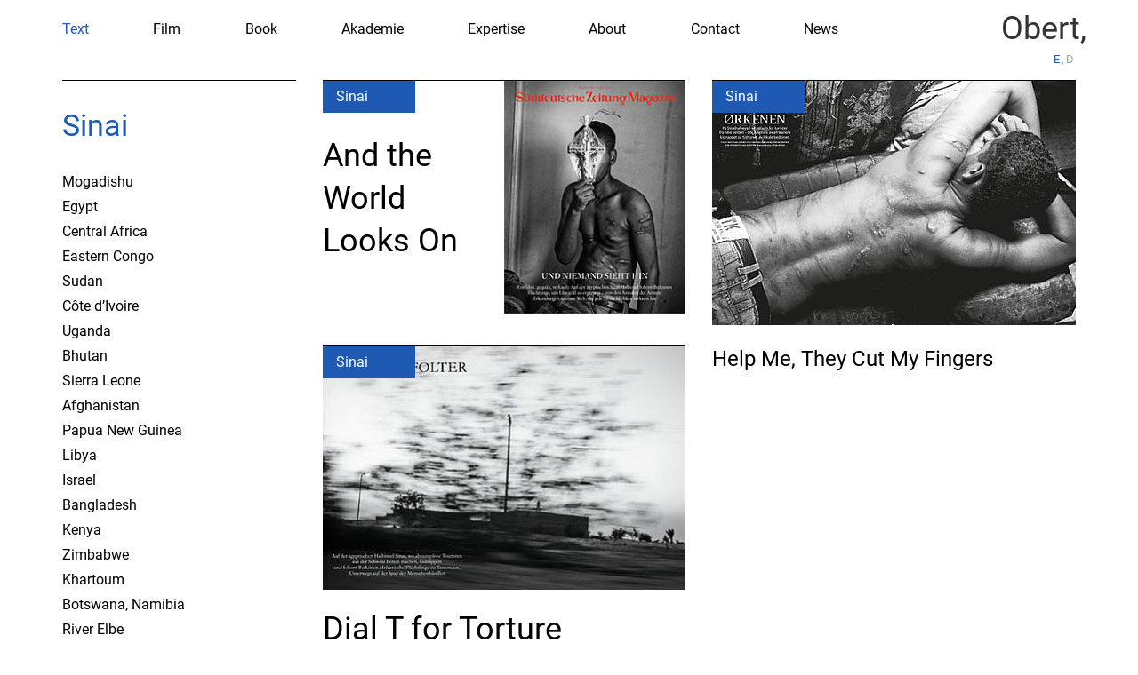

--- FILE ---
content_type: text/html; charset=utf-8
request_url: https://archiv.obert.de/en/text/sinai
body_size: 2713
content:
<!DOCTYPE html>
<html lang="de" dir="ltr" class="no-js">
<script>document.cookie='resolution='+Math.max(screen.width,screen.height)+'; path=/';</script>
  <meta http-equiv="X-UA-Compatible" content="IE=edge,chrome=1">

<meta charset="utf-8">
<!-- 
	Umsetzung: oligodrom.de

	This website is powered by TYPO3 - inspiring people to share!
	TYPO3 is a free open source Content Management Framework initially created by Kasper Skaarhoj and licensed under GNU/GPL.
	TYPO3 is copyright 1998-2026 of Kasper Skaarhoj. Extensions are copyright of their respective owners.
	Information and contribution at https://typo3.org/
-->


<link rel="icon" href="/fileadmin/Resources/Public/Icons/favicon.ico" type="image/vnd.microsoft.icon">
<title>Sinai</title>
<meta name="generator" content="TYPO3 CMS" />
<meta name="viewport" content="width=device-width, initial-scale=1" />
<meta name="robots" content="noindex" />
<meta name="description" content="Michael Obert ist ein deutscher Journalist und Buchautor. Bekannt wurde er durch seinen Bestseller Regenzauber, in dem er seine siebenmonatige Reise von der Quelle bis zur Mündung des Niger in Westafrika beschreibt." />
<meta name="author" content="Michael Obert" />
<meta name="keywords" content="Michael Obert, Song from the Forest, deutscher Journalist und Buchautor" />
<meta property="og:type" content="Article" />
<meta property="og:locale" content="de_DE" />
<meta property="og:site_name" content="obert.de" />
<meta property="og:description" content="Michael Obert ist ein deutscher Journalist und Buchautor. Bekannt wurde er durch seinen Bestseller Regenzauber, in dem er seine siebenmonatige Reise von der Quelle bis zur Mündung des Niger in Westafrika beschreibt." />
<meta name="twitter:card" content="summary" />
<meta name="google" content="notranslate" />
<meta name="apple-mobile-web-app-capable" content="no" />


<link rel="stylesheet" href="/fileadmin/Resources/Public/Css/theme.min.css?1648059189" media="all">
<link rel="stylesheet" href="/fileadmin/Resources/Public/Css/style.css?1648059320" media="all">






<link rel="prev" href="/en/text/benin-togo" /><link rel="next" href="/en/text/mogadischu" />
<link rel="canonical" href="https://archiv.obert.de/en/text/sinai"/>

<link rel="alternate" hreflang="de-DE" href="https://archiv.obert.de/text/sinai"/>
<link rel="alternate" hreflang="en-US" href="https://archiv.obert.de/en/text/sinai"/>
<link rel="alternate" hreflang="x-default" href="https://archiv.obert.de/text/sinai"/>
</head>
<body class="be-2" id="page-69">
<div id="mobile-indicator"></div>
<div class="navbar navbar-default navbar-fixed-top" role="navigation">
    <div class="container">
        
        <button type="button" class="navbar-toggle navbar-toggle-menu" data-toggle="collapse" data-target=".navbar-collapse">
            <span class="glyphicon glyphicon-list"></span>
            <span class="sr-only">Toggle navigation</span>
        </button>
        
        <div class="collapse navbar-collapse">
            <ul class="nav navbar-nav navbar-main"><li id="navItem01"><a href="/en/news" title="News">News</a></li><li id="navItem02" class="active"><a href="/en/text" title="Text">Text</a></li><li id="navItem03"><a href="/en/film" title="Film">Film</a></li><li id="navItem04"><a href="/en/buch" title="Book">Book</a></li><li id="navItem05"><a href="https://www.reporter-akademie-berlin.de/" target="_blank" title="Akademie">Akademie</a></li><li id="navItem06"><a href="/en/coaching" target="_blank" title="Expertise">Expertise</a></li><li id="navItem07"><a href="/en/about" title="About">About</a></li><li id="navItem08"><a href="/en/kontakt" title="Contact">Contact</a></li></ul>
        	<ul class="language_menu list-inline"><li class="active"><a href="/en/text/sinai">E</a></li><li class="text-muted">,</li><li><a href="/text/sinai">D</a></li></ul>
        </div>
        <div class="navbar-header navbar-header-main">
            <div id="logo"><a class="navbar-brand" href="/en/news">Obert,</a></div>
        </div>
        <div class="clearfix"></div>
        <div class="row topBorder"><div class="col-md-3"><div class="inner"></div></div><div class="col-md-9"><div class="inner"></div></div></div>
    </div>
</div>
<!--TYPO3SEARCH_begin-->
<div class="main-section">
    

    <div class="container">
        <div class="row">
            <div class="col-md-3">
            	<div class="leftSidebar">
                	<div class="hidden-print" role="complementary"><div class="list-group subnav"><a href="/en/text/libyen" title="Libya" class="list-group-item">Libya</a><a href="/en/text/israel" title="Israel" class="list-group-item">Israel</a><a href="/en/text/bangladesch" title="Bangladesh" class="list-group-item">Bangladesh</a><a href="/en/text/kenia" title="Kenya" class="list-group-item">Kenya</a><a href="/en/text/simbabwe" title="Zimbabwe" class="list-group-item">Zimbabwe</a><a href="/en/text/khartum" title="Khartoum" class="list-group-item">Khartoum</a><a href="/en/text/botswana-namibia" title="Botswana, Namibia" class="list-group-item">Botswana, Namibia</a><a href="/en/text/elbe" title="River Elbe" class="list-group-item">River Elbe</a><a href="/en/text/tansania" title="Tanzania" class="list-group-item">Tanzania</a><a href="/en/text/sambia" title="Zambia" class="list-group-item">Zambia</a><a href="/en/text/nigeria" title="Nigeria" class="list-group-item">Nigeria</a><a href="/en/text/benin-togo" title="Benin, Togo" class="list-group-item">Benin, Togo</a><a href="/en/text/sinai" title="Sinai" class="list-group-item active">Sinai</a><a href="/en/text/mogadischu" title="Mogadishu" class="list-group-item">Mogadishu</a><a href="/en/text/aegypten" title="Egypt" class="list-group-item">Egypt</a><a href="/en/text/zentralafrika" title="Central Africa" class="list-group-item">Central Africa</a><a href="/en/text/ostkongo" title="Eastern Congo" class="list-group-item">Eastern Congo</a><a href="/en/text/sudan" title="Sudan" class="list-group-item">Sudan</a><a href="/en/text/cote-divoire" title="Côte d’Ivoire" class="list-group-item">Côte d’Ivoire</a><a href="/en/text/uganda" title="Uganda" class="list-group-item">Uganda</a><a href="/en/text/bhutan" title="Bhutan" class="list-group-item">Bhutan</a><a href="/en/text/sierra-leone" title="Sierra Leone" class="list-group-item">Sierra Leone</a><a href="/en/text/afghanistan" title="Afghanistan" class="list-group-item">Afghanistan</a><a href="/en/text/papua-neuguinea" title="Papua New Guinea" class="list-group-item">Papua New Guinea</a></div></div>
                </div>
            </div>
            <div class="col-md-9" role="main">
    			<div id="grid" class="row twoCol" data-columns>
                	
    

            <div id="c316" class="frame frame-default frame-type-shortcut frame-layout-0">
                
                    <a id="c1027"></a>
                
                
                    



                
                
                

    <div class="teaserBox">
	<div class="inner">
		<a href="/en/text/sinai/sinai">
			<span class="boxTag">Sinai</span>
			
					<span class="boxTeaser">And the World Looks On</span>
				
			<span class="boxImg"><img src="/typo3temp/assets/_processed_/2/8/csm_sinai_03_522bf91da4.jpg" width="200" height="256" alt="" /></span>
		</a>
	</div>
</div>


                
                    



                
                
                    



                
            </div>

        


    

            <div id="c317" class="frame frame-default frame-type-shortcut frame-layout-0">
                
                    <a id="c1028"></a>
                
                
                    



                
                
                

    <div class="teaserBox quer">
	<div class="inner">		
		<a href="/en/text/sinai/sinai-nor">
			<span class="boxTag">Sinai</span>
			
					<span class="boxImg"><img src="/typo3temp/assets/_processed_/0/a/csm_sinai_nor_02_12c1113e6d.jpg" width="409" height="275" alt="" /></span>
				
			
					<span class="boxTeaser">Help Me, They Cut My Fingers</span>
									
		</a>
	</div>
</div>


                
                    



                
                
                    



                
            </div>

        


    

            <div id="c318" class="frame frame-default frame-type-shortcut frame-layout-0">
                
                    <a id="c1029"></a>
                
                
                    



                
                
                

    <div class="teaserBox quer">
	<div class="inner">		
		<a href="/en/text/sinai/sinai-ch">
			<span class="boxTag">Sinai</span>
			
					<span class="boxImg"><img src="/typo3temp/assets/_processed_/1/5/csm_sinai_ch_02_2710e6f78a.jpg" width="409" height="275" alt="" /></span>
				
			
					<span class="boxTeaser">Dial T for Torture</span>
									
		</a>
	</div>
</div>


                
                    



                
                
                    



                
            </div>

        


                </div>
            </div>
        </div>
    </div>


    <a id="toTop" href="#top"><span>top</span></a>
</div>
<!--TYPO3SEARCH_end-->
<div class="footer-section">
    <div class="container">
        <div class="row">
            <div class="col-sm-6">
            </div>
            <div class="col-sm-6 follow">
                <!--<ul class="language_menu list-inline"><li class="active"><a href="/en/text/sinai">E</a></li><li class="text-muted">,</li><li><a href="/text/sinai">D</a></li></ul>-->
                 <a target="_blank" href="https://twitter.com/obertmichael"><span class="twitter"></span></a>
                 <a target="_blank" href="https://www.facebook.com/obert.michael?fref=ts"><span class="facebook"></span></a>
                 <a href="/en/impressum-datenschutz#c706"></a>
            </div>
        </div>
    </div>
</div>
<script src="/fileadmin/Resources/Public/JavaScript/Libs/jquery-1.10.2.min.js?1562076186"></script>
<script src="/fileadmin/Resources/Public/JavaScript/Libs/bootstrap.min.js?1562076186"></script>
<script src="/fileadmin/Resources/Public/JavaScript/Libs/jquery.responsiveimages.min.js?1562076186"></script>
<script src="/fileadmin/Resources/Public/JavaScript/Libs/salvattore.js?1562076186"></script>
<script src="/fileadmin/Resources/Public/JavaScript/Libs/jquery.fittext.js?1562076186"></script>
<script src="/fileadmin/Resources/Public/JavaScript/Libs/jquery.mobile.custom.min.js?1562076186"></script>
<script src="/fileadmin/Resources/Public/JavaScript/main.min.js?1562076171"></script>
<script src="/fileadmin/Resources/Public/JavaScript/custom.js?1562076171"></script>



</body>
</html>

--- FILE ---
content_type: text/css; charset=utf-8
request_url: https://archiv.obert.de/fileadmin/Resources/Public/Css/style.css?1648059320
body_size: 4322
content:
/* Sticky footer styles
-------------------------------------------------- */
html {
	position: relative !important;
	min-height: 100%;
	overflow-y: scroll;
}
body {
	/* Margin bottom by footer height */
	margin-bottom: 39px;
	position: static;
	min-height: 100%;
}
.footer-section {
	position: absolute;
	bottom: 0;
	width: 100%;
	/* Set the fixed height of the footer here */
	height: 39px;
	background-color: transparent;
	border: 0;
	padding: 0;
}
body > .container {
	padding: 60px 15px 0;
}
.container .text-muted {
	margin: 20px 0;
}
.container .language_menu .text-muted {
	margin: 0;
}
.footer > .container {
	padding-right: 15px;
	padding-left: 15px;
}
code {
	font-size: 80%;
}
#mobile-indicator {
	display: none;
}
.nav:before, .nav:after, .navbar:before, .navbar:after, .navbar-header:before, .navbar-header:after, .navbar-collapse:before, .navbar-collapse:after {
	content: normal;
}
a {
	color: rgb(160,160,160);
}
a:hover {
	color: rgb(30,90,180);
}
.container {
	position: relative;
}
body {
	font-family: "Roboto", sans-serif;
	font-size: 16px !important;
	font-weight: normal;
	font-style: normal;
	margin-top: 90px;
	background: #fff none;
	-webkit-font-smoothing: antialiased;
    -moz-osx-font-smoothing: grayscale;
}
.main-section .inlineContent ul {
    margin: 0;
    padding: 0;
    list-style-type: none;
	margin-bottom: 20px;
}
.main-section .inlineContent ul li {
	margin-bottom: 5px;
	padding-left: 15px;
	position: relative;
}
.main-section .inlineContent ul li:before {
	content: '-';
	position: absolute;
	left: 0;
}
.main-section {
	padding: 0 0 36px;
}
.navbar {
	min-height: 40px;
}
.navbar-collapse ul {
	margin: 25px 0 47px 0;
}
.navbar-fixed-top {
	border-width: 0;
}
.navbar-header.navbar-header-main {
	float: right;
	margin-right: -12px;
	padding-top: 25px;
}
.language_menu > li {
	padding: 0 2px 0 0;
}
.language_menu > li.active a {
	color: rgb(30,90,180);
}
.navbar > .container .navbar-brand {
	margin-left: 0;
	padding: 0;
}
.navbar-default .navbar-collapse {
	border: 0;
	margin-right: 267px;
	padding: 0;
}
.navbar-default .navbar-main {
	float: left;
	width: 100%;
	display: -webkit-box;
	display: -webkit-flex;
	display: -ms-flexbox;
	display: flex;
	-webkit-box-pack: justify;
	-webkit-justify-content: space-between;
	-ms-flex-pack: justify;
	justify-content: space-between;
	text-align: center;
}
.navbar-toggle {
	float: none;
	position: absolute;
	left: 5px;
	top: 10px;
	margin: 0;
}
.navbar-toggle-menu {
	width: 40px;
	height: 30px;
	background-image: url(../Images/Icons/switchNav.png);
	background-repeat: no-repeat;
	background-position: center center;
	-webkit-background-size: cover;
	-moz-background-size: cover;
	-o-background-size: cover;
	background-size: cover;
	margin: 5px 0 0 5px;
}
.glyphicon-list:before {
	font-size: 24px;
}
.navbar-default .navbar-main > li {
	float: none;
	display: inline-block;
	margin: 0 1.5em;
}
.navbar-default .navbar-main > li:first-child {
	margin-left: 0;
}
.navbar-default .navbar-main > li:last-child {
	margin-right: 0;
}
.navbar-default .navbar-main > li > a {
	text-transform: none;
	font-weight: normal;
	font-size: 16px;
	line-height: 16px;
	color: #000;
	padding: 0;
}
.navbar-default .navbar-nav > li.active > a, .navbar-default .navbar-nav > li > a:hover, .navbar-default .navbar-nav > li > a:focus {
	color: rgb(30,90,180);
}
.navbar-default .navbar-collapse.in, .navbar-default .navbar-collapse.collapsing {
	margin: 40px 0 0 0;
	float: left;
	max-width: 400px;
}
.navbar-default .navbar-collapse.in .navbar-main, .navbar-default .navbar-collapse.collapsing .navbar-main {
	display: block;
	text-align: left;
}
.navbar-default .navbar-collapse.in .navbar-main > li, .navbar-default .navbar-collapse.collapsing .navbar-main > li {
	float: none;
	margin: 1em 2em 0 0;
}
.navbar-header-main .navbar-brand {
	font-size: 36px;
	line-height: 36px;
	height: auto;
	font-weight: normal;
	text-transform: none;
	transition: none;
}
.navbar-header-main .navbar-brand:hover {
	opacity: 1;
	color: rgb(30,90,180);
}
.list-group.subnav {
	padding: 20px 0 20px;
	margin: 0 0 20px;
	border-top: 1px solid #000;
	border-bottom: 1px solid #000;
}
#page-40 .list-group.subnav,
#page-252 .list-group.subnav{
	border-bottom: 0;
	height: auto !important;
}
.be-2 .list-group.subnav {
	border-top: 1px solid #000;
}
.leftSidebar {
	position: fixed;
}
.be-3 .leftSidebar {
	margin-top: -1px;
}
.be-3 .list-group.subnav {
	position: relative;
	z-index: 100;
}
.be-4 .list-group.subnav {
	position: fixed;
	border-bottom: 0;
}
.subnav .list-group-item:first-child {
}
.subnav a.list-group-item {
	color: #000;
}
.subnav a.list-group-item:hover, .subnav a.list-group-item:focus {
	color: rgb(30,90,180);
	background: none;
}
.subnav a.list-group-item.active, .subnav a.list-group-item.active:hover, .subnav a.list-group-item.active:focus {
	background-color: #fff;
	border: none;
	color: rgb(30,90,180);
	font-size: 34px;
	line-height: 34px;
	margin-bottom: 30px;
}
.detail .subnav a.list-group-item.active, .detail .subnav a.list-group-item.active:hover, .detail .subnav a.list-group-item.active:focus {
	color: rgb(30,90,180);
	font-size: 16px;
	line-height: normal;
	margin-bottom: 0;
}
.subnav .list-group-item {
	background-color: #ffffff;
	border: 0;
	display: block;
	margin-bottom: 0;
	padding: 3px 0;
	position: relative;
}
.subnav .list-group-item:last-child {
}
.bigsub.nav > li > a {
	margin: 0;
	padding: 0;
	background: none;
	color: #000;
}
.bigsub.nav > li:hover > a, .bigsub.nav > li.active > a {
	color: rgb(30,90,180);
}
.footer-section .language_menu {
	position: fixed;
	bottom: -10px;
	right: 10px;
	font-size: 13px;
}
.footer-section a {
	color: rgb(160,160,160);
}
.footer-section a:hover {
	color: rgb(30,90,180);
}
.footer-section a:hover, .footer-section a:focus {
	color: rgb(30,90,180);
}
.footer-section .twitter, .footer-section .facebook {
	display: inline-block;
	width: 20px;
	height: 20px;
	vertical-align: middle;
	background: url(../Images/Icons/follow.png) no-repeat;
}
.follow {
	padding-bottom: 20px;
	font-size: 13px;
	text-align: right;
}
.footer-section .twitter {
	margin: -2px 7px 0 0;
	background-position: -20px;
}
.footer-section .facebook {
	margin: -2px 20px 0 0;
}
/*---------------------- Teaserbox -----------------------*/
.teaserBox {
	min-height: 1px;
	position: relative;
	margin-bottom: 36px;
	width: 100%;
	float: left;
}
.teaserBox .inner {
	position: relative;
	border-top: 1px solid #000;
}
.teaserBox a {
	display: block;
}
.teaserBox .boxTag {
	position: absolute;
	top: 0;
	left: 0;
	min-width: 104px;
	height: 36px;
	line-height: 36px;
	background-color: rgb(30,90,180);
	color: #fff;
	padding: 0 15px;
	z-index: 1000;
	transition: background-color linear 0.3s;
}
.teaserBox .boxTeaser {
	position: absolute;
	top: 60px;
	left: 0;
	width: 45%;
	color: #000;
	font-size: 36px;
	line-height: 48px;
}
.teaserBox .boxTeaser.bigger {
	font-size: 36px;
	line-height: 48px;
}
.teaserBox .boxTeaser.smaller {
	font-size: 24px;
	line-height: 36px;
}
.teaserBox .boxTeaser.smart {
	font-size: 30px;
	line-height: 40px;
}
.teaserBox.quer .boxTeaser {
	position: relative;
	display: block;
	top: 0;
	width: 100%;
	color: rgb(0,0,0);
	transition: color linear 0.3s;
}
.teaserBox .boxImg {
	display: block;
	float: right;
	width: 50%;
}
.teaserBox .boxImg img {
	opacity: 1;
	transition: opacity linear 0.3s;
}
.teaserBox.quer .boxImg {
	position: relative;
	display: block;
	float: none;
	width: 100%;
	margin-bottom: 20px;
}
.teaserBox.quer .noImg {
	display: block;
	float: none;
	width: 100%;
	height: 36px;
	margin-bottom: 32px;
}
.teaserBox .boxImg img {
	width: 100%;
	height: auto;
}
/*---------------------- Buch Einzelansicht -----------------------*/
.border hr {
	border-color: #000;
	margin: 20px 0 0 0;
}
hr {
	border-color: #000;
	margin: 20px 0 0 0;
}
.bookSlide {
	padding-bottom: 20px;
}
.bookSlide:last-child {
	min-height: 100%;
}
h3 {
	line-height: 35px;
	margin-bottom: 25px;
}
#bookHeader .bookInfo {
	margin-bottom: 36px;
	padding-bottom: 30px;
	border-bottom: 1px solid #000;
}
#bookContent h3 {
	margin-top: 26px;
}
#bookPresse {
	padding-top: 32px;
}
#bookAutor {
	padding-top: 32px;
}
#bookAutor h3 {
	margin-top: -4px;
}
.bookCover .download {
	bottom: 31px;
	position: absolute;
	right: 0;
	font-size: 13px;
}
.list-group.subnav.bigsub {
	padding: 0;
}
.list-group.subnav.bigsub li:first-child a {
	margin-top: 26px;
}
.list-group.subnav.bigsub li:last-child a {
	margin-bottom: 22px;
}
.bigsub {
	display: table;
	list-style: none;
}
.bigsub li {
	font-size: 34px;
	cursor: pointer;
	display: table-row;
}
.bigsub li:hover {
	color: rgb(30,90,180);
}
.bigsub li.active {
	color: rgb(30,90,180);
	height: 100%;
}
#page-142 .bigsub li {
	font-size: 26px;
}
.bigsub li span {
	display: block;
}
/*---------------------------- Video Einzelansicht -----------------------------*/
.VideoFlv video {
	width: 100%;
	height: auto;
}
.VideoFlv .link {
	float: right;
	margin-top: 25px;
	font-size: 13px;
}
.VideoFlv .link a:hover {
	text-decoration: underline;
}
/*---------------------------- Film -----------------------------*/
.filmInfo .teaser {
	font-size: 24px;
	margin-bottom: 20px;
}
.presse {
	border-bottom: 1px solid #000;
	padding: 28px 0 20px;
}
.presse .titel {
	font-size: 24px;
}
.presse .website {
	font-size: 13px;
	float: left;
	margin-top: 25px;
}
.filmInfo .info {
	margin-top: 20px;
	color: rgb(30,90,180);
	transition: color linear 0.3s;
}
/*---------------------------- Termine -----------------------------*/
#termine {
	padding-bottom: 40px;
}
#termine .anchor-inner {
	border-bottom: 0;
}
.singelSub {
	border-bottom: 1px solid #000;
	padding-bottom: 23px;
}
.singelSub a {
	font-size: 34px;
	color: #000;
}
.singelSub a:hover {
	color: rgb(30,90,180);
}
.termin, .archiv {
	border-bottom: 1px solid #000;
	padding-bottom: 30px;
}
.archiv .termin:last-child {
	border-bottom: 0;
	padding-bottom: 0;
}
.termin .col-md-6.left, 
#auszeichnungen .row .col-md-6.left, 
#awards .row .col-md-6.left, 
.filmInfo .col-md-6.left .header, 
.archiv .header {
	font-size: 34px;
	color: rgb(30,90,180);
	padding-top: 27px;
	transition: color linear 0.3s;
}
.main-section {
	color: rgb(0,0,0);
	transition: color linear 0.3s;
}
.filmInfo .col-md-6.left, 
#auszeichnungen .row .col-md-6.left,
#awards .row .col-md-6.left {
	padding-left: 15px;
}
.archiv .header {
	color: rgb(160,160,160);
}
.termin h3 {
	margin: 26px 0 5px 0;
}
.termin .col-md-6.left img {
	width: 100%;
	height: auto;
}
.termin .date {
	padding-bottom: 20px;
}
.termin .col-md-6.right .info, .filmInfo .col-md-6.right, 
#auszeichnungen .row .col-md-6.right, 
#awards .row .col-md-6.right {
	padding-top: 33px;
}
.termin .switch, .archiv .switch {
	position: absolute;
	top: 10px;
	right: 0;
	color: rgb(160,160,160);
	cursor: pointer;
	margin-top: 20px;
	font-size: 13px;
}
.termin .switch:hover, .archiv .switch:hover {
	color: rgb(30,90,180);
}
.termin .switch span, .archiv .switch span {
	display: inline-block;
	width: 15px;
	height: 10px;
	margin-left: 10px;
	background: url(../Images/Icons/switch.png) no-repeat;
}
.termin .switch:hover span, .archiv .switch:hover span {
	background-position: -15px top;
}
.termin .switch.active span, .archiv .switch.active span {
	background-position: left -10px;
}
.termin .switch.active:hover span, .archiv .switch.active:hover span {
	background-position: -15px -10px;
}
.back {
	float: right;
	color: rgb(160,160,160);
	font-size: 13px;
}
.back:hover {
	color: rgb(30,90,180);
}
.back span {
	display: inline-block;
	width: 15px;
	height: 10px;
	margin-left: 10px;
	background: url(../Images/Icons/switch.png) no-repeat left -10px;
}
.back:hover span {
	background-position: -15px -10px;
}
.hiddenContent {
	display: none;
}
/*---------------------------- About -----------------------------*/
.inlineContent:after {
	clear: both;
	content: " ";
	display: table;
}
.inlineContent img {
	width: 100%;
	height: auto;
}
#vita, #reporter-akademie {
	border: 0;
	padding-bottom: 50px;
}
#auszeichnungen .border,
#awards .border {
	padding-bottom: 20px;
	border-bottom: 1px solid #000;
}
#auszeichnungen .border:last-child,
#awards .border:last-child {
	border-bottom: 0;
}
section#vita, 
section#bibliographie, 
section#bibliography, 
section#reporter-akademie, 
#page-142 section, 
section#afrika-experte,
section#africa-expert, 
section#spezialgebiete, 
section#focus, 
section#regionen,
section#regions,
section#trainings,
section#ethik,
section#ethics,
section#kontakt,
section#contact {
	padding-top: 35px;
}
#page-142 h2 {
	margin: -5px 0 20px;
}
section#vita .teaser, 
section#reporter-akademie .teaser, 
section#africa-expert .teaser,
#masterclass-reportage .teaser, 
#page-142 .teaser, 
section#afrika-experte .teaser {
	font-size: 24px;
	margin: -10px 0 20px;
}
section#vita .right, section#reporter-akademie .right, #masterclass-reportage .right {
	padding-top: 3px;
}
#portraits .teaserBox {
	margin-bottom: 0;
}
.nextdate {
	color: rgb(30,90,180);
	font-size: 24px;
	font-style: italic;
	margin-bottom: 20px;
	text-transform: uppercase;
}
/*---------------------------- Text Einzelansicht -----------------------------*/
.row.topBorder {
	display: none
}
.be-3 .row.topBorder, .be-4 .row.topBorder {
	bottom: 0;
	display: block;
	height: 1px;
	position: relative;
}
.row.topBorder .col-md-3 .inner, .row.topBorder .col-md-9 .inner {
	border-bottom: 1px solid #000;
}
#textHeader, #bookHeader {
	position: relative;
	background-color: #fff;
	padding: 28px 0 28px;
	color: rgb(30,90,180);
	border-bottom: 1px solid #000;
	z-index: 9999;
	display: none;
}
.detail .col-md-9 .textInfo {
	color: rgb(30,90,180);
	margin-bottom: 30px;
}
#textHeader {
}
#page-35 #textHeader {
	position: fixed;
}
#bookHeader {
	z-index: inherit;
	padding-bottom: 36px;
	display: block;
}
#textHeader h2, #bookHeader h2, .textInfoInner h2 {
	font-weight: normal;
	font-size: 34px;
	line-height: 42px;
	padding: 0;
	margin: 0 0 21px 0;
	color: rgb(30,90,180);
}
.container .wrapper {
	border-bottom: 1px solid #000;
	padding: 35px 0 25px;
}
.carousel-control {
	opacity: 1;
	width: 50%;
}
.carousel-indicators {
	opacity: 1;
	bottom: 0;
	position: relative;
	float: left;
	left: 0;
	list-style: none outside none;
	margin: 26px 0 0 0;
	padding-left: 0;
	text-align: left;
	width: auto;
	z-index: 15;
}
.carousel-indicators li {
	background-color: rgb(160,160,160);
	border: 1px solid rgb(160,160,160);
	border-radius: 5px;
	cursor: pointer;
	display: inline-block;
	height: 5px;
	margin: 1px;
	text-indent: -9999px;
	width: 5px;
}
.carousel-indicators .active {
	background-color: rgb(30, 90, 180);
	height: 5px;
	margin: 1px;
	width: 5px;
}
.carousel:hover .carousel-indicators, .carousel:hover .carousel-control {
	opacity: 1;
}
.container .carousel-inner > .item {
	background-position: center center;
	background-repeat: no-repeat;
	background-size: cover;
	color: #000;
	height: auto;
	padding: 0;
}
.carousel-inner > .item > img {
	display: block;
	height: auto !important;
	margin: 0 auto;
	max-height: 638px;
	max-width: 100%;
	width: auto;
}
#textCarousel > .carousel-inner > .item > img {
	width: 100%;
}
#download {
	float: right;
	margin: 29px 0 0;
}
.carousel-control.right {
	background: url(../Images/Icons/controllRightNo.png) no-repeat right center;
	text-indent: -9999px;
}
.carousel-control.right:hover {
	background: url(../Images/Icons/controllRightAct.png) no-repeat right center;
}
.carousel-control.left {
	background: url(../Images/Icons/controllLeftNo.png) no-repeat left center;
	text-indent: -9999px;
}
.carousel-control.left:hover {
	background: url(../Images/Icons/controllLeftAct.png) no-repeat left center;
}
.carousel-caption {
	display: none;
}
#page-40 .twoColums,
#page-252 .twoColums{
	padding-top: 30px;
}
.glyphicon {
	display: none;
}
.important {
	color: rgb(30,90,180);
	transition: color linear 0.3s;
}
.copyright {
	font-size: 13px;
	margin: 10px 0 30px;
}
.indicator {
	font-size: 34px;
}
#presse > .anchor-inner > div:last-child,
#press-reviews > .anchor-inner > div:last-child {
	margin-top: 30px;
}
#videos .indicator,
#vita .indicator,
#portraits .indicator,
#bibliographie .indicator,
#bibliography .indicator,
#interviews .indicator,
#bookPresse .indicator {
	margin-bottom: 30px;
}
#awards .indicator,
#bibliographie .indicator,
#auszeichnungen .indicator,
#bibliography .indicator,
#interviews .indicator,
#inhalt .indicator,
#presse .indicator,
#press-reviews .indicator,
#content .indicator {
	margin-top: 30px;
}
#vita .indicator,
#termine .indicator,
#bookContent .indicator {
	padding-top: 20px;
	border-top: 1px solid #000;
}
#toTop {
	display: none;
}
img.max {
	width: auto !important;
}
@media screen and (min-width: 1px) and (max-width: 991px) {
	#toTop {
		position: fixed;
		bottom: 0;
		right: 0;
		height: 50px;
		width: 50px;
		padding: 10px;
		opacity: 0.5;
		background-color: #fff;
		z-index: 9999;
	}
	#toTop span {
		display: block;
		background: url(../Images/Icons/switchNav.png) no-repeat;    
		background-position: center center;
		background-repeat: no-repeat;
		background-size: cover;
		height: 30px;
		width: 30px;
		text-indent: -9999px;
	}
	#grid[data-columns]::before {
		content: '1 .col-xs-12';
	}
	.navbar-default .navbar-collapse.in, .navbar-default .navbar-collapse.collapsing {
		float: none;
	}
	.navbar-header.navbar-header-main {
		padding: 0;
		margin: 0;
		position: absolute;
		right: 10px;
		top: 10px;
	}
	.navbar-fixed-top, .navbar-fixed-bottom {
		position: relative;
	}
	.navbar .language_menu {
		margin: 0;
		padding: 0;
		display: block;
		font-size: 16px;
		float: right;
	}	
	body {
		margin-top: 0 !important;
	}
	.navbar-collapse ul.nav {
		margin: 30px 0 0;
	}
	.navbar-default .navbar-main > li > a {
		font-size: 24px;
		line-height: 24px;
	}
	#mobile-indicator {
		display: block;
	}
	#textHeader, .leftSidebar, #page-35 #textHeader {
		position: relative;
	}
	.container .carousel {
		margin-left: 0;
		margin-right: 0;
	}
	.be-3 .row.topBorder, .be-4 .row.topBorder, #scrollNav {
		display: none;
	}
	.anchor-inner {
		border-bottom: 1px solid #000;
		padding-bottom: 30px;
	}
	.list-group.subnav {
		-moz-column-count: 3;
		-moz-column-gap: 10px;
		-webkit-column-count: 3;
		-webkit-column-gap: 10px;
		column-count: 3;
		column-gap: 10px;
		margin-bottom: 30px;
	}
	.navbar-default .navbar-main {
		display: block;
		float: none;
		text-align: left;
		width: 100%;
		-moz-column-count: 3;
		-moz-column-gap: 20px;
		-webkit-column-count: 3;
		-webkit-column-gap: 20px;
		column-count: 3;
		column-gap: 20px;
	}
	.navbar-default .navbar-collapse.in .navbar-main > li, .navbar-default .navbar-collapse.collapsing .navbar-main > li {
		margin: 0 0 20px;
		display: block;
	}		
	.inlineContent {
		margin: 0;
	}
	section#vita, section#interviews, section#bibliographie, section#bibliography, section#reporter-akademie {
		padding-top: 0;
	}	
	#trailer .indicator {
		display: none
	}
	.subnav a.list-group-item.active, .subnav a.list-group-item.active:hover, .subnav a.list-group-item.active:focus {
		margin-bottom: 20px;
	}
	.detail .subnav a.list-group-item.active, 
	.detail .subnav a.list-group-item.active:hover, 
	.detail .subnav a.list-group-item.active:focus,
	.subnav a.list-group-item.active, 
	.subnav a.list-group-item.active:hover, 
	.subnav a.list-group-item.active:focus {
		font-size: 16px;
		margin-bottom: 0;
		line-height: normal;
	}	
	.carousel-control.left,
	.carousel-control.right,
	.carousel-control.left:hover,
	.carousel-control.right:hover,
	.carousel-control.left:focus,
	.carousel-control.right:focus {
    	background: none;
	}
	.container .carousel-inner > .item {
		height: 100%;
	}
	.carousel-inner > .item > img {
		position: absolute;
		bottom: 0;
	}
	#termine {
    	padding-bottom: 0;
	}
	#vita, #reporter-akademie {
    	padding-bottom: 30px;
	}.bookSlide {
    	padding-bottom: 0;
	}
	#c922 p, #c724 p {
		line-height: 0;
		height: 0;
		margin: 0;
		padding: 0;
	}
	#presse .anchor-inner,
	#press-reviews .anchor-inner {
		border-bottom: 0;	
	}
	#c1021, #c608 {
		border-top: 1px solid #000;
	}
	.list-group.subnav {
		border-bottom: 0;
		padding: 20px 0 0;
	}	
	.fotoDetail,
	.textDetails {
		border-top: 1px solid #000;
	}
}

@media screen and (min-width: 1px) and (max-width: 320px) {
	.navbar-default .navbar-main {
		-moz-column-count: 2;
		-moz-column-gap: 10px;
		-webkit-column-count: 2;
		-webkit-column-gap: 10px;
		column-count: 2;
		column-gap: 10px;
	}
	.list-group.subnav {
		-moz-column-count: 1;
		-webkit-column-count: 1;
		column-count: 1;
	}	
	.teaserBox .boxTeaser.smart {
		font-size: 20px;
		line-height: 30px;
	}
	.teaserBox .boxTeaser.smaller {
		font-size: 14px;
		line-height: 22px;
	}
}

@media screen and (min-width: 320px) and (max-width: 480px) {
	.navbar-default .navbar-main {
		-moz-column-count: 3;
		-moz-column-gap: 10px;
		-webkit-column-count: 3;
		-webkit-column-gap: 10px;
		column-count: 3;
		column-gap: 10px;
	}
	.list-group.subnav {
		-moz-column-count: 2;
		-webkit-column-count: 2;
		column-count: 2;
	}	
	.teaserBox .boxTeaser.smart {
		font-size: 24px;
		line-height: 36px;
	}
	.teaserBox .boxTeaser.smaller {
		font-size: 18px;
		line-height: 24px;
	}
	.bookCover .download {
		display: block;
		font-size: 13px;
		margin: 10px 0 0;
		position: relative;
		bottom: 0;
	}
}

@media screen and (min-width: 481px) and (max-width: 767px) {
	.navbar-default .navbar-main {
		-moz-column-count: 3;
		-moz-column-gap: 20px;
		-webkit-column-count: 3;
		-webkit-column-gap: 20px;
		column-count: 3;
		column-gap: 20px;
	}
	.list-group.subnav {
		-moz-column-count: 2;
		-webkit-column-count: 2;
		column-count: 2;
	}	
}

@media screen and (min-width:768px) and (max-width: 991px) {
	#grid[data-columns]::before {
		content: '2 .col-sm-6';
	}
}

@media screen and (min-width:992px) and (max-width: 9999px) {
	#page-37 {
		margin-top: 137px;
		transition: margin linear 0.2s;
	}
	#page-37.smallHeader {
		margin-top: 90px;
		transition: margin linear 0.2s;
	}
	#page-37 .navbar-collapse ul.nav {
		margin: 65px 0 55px;
		transition: margin linear 0.2s;
	}
	#page-37.smallHeader .navbar-collapse ul.nav {
		margin: 25px 0 47px;
		transition: margin linear 0.2s;
	}
	.navbar-header.navbar-header-main {
		padding-top: 14px;
	}	
	.navbar-toggle, .indicator {
		display: none;
	}
	#grid[data-columns]::before {
		content: '3 .col-md-4';
	}
	#grid.twoCol[data-columns]::before {
		content: '2 .col-md-6';
	}
	.navbar .language_menu {
		display: block;
		font-size: 13px;
		position: absolute;
		right: 15px;
		bottom: -35px;
	}
	.navbar {
		min-height: 88px;
	}
	.anchor-outer {
		margin-top: -88px;
	}
	.anchor-inner {
		padding: 88px 0 30px;
		border-bottom: 1px solid #000;
	}
	#bibliographie .anchor-inner {
		border: 0;
	}
	.anchor-outer:last-child .anchor-inner {
		padding: 88px 0 0;
		border-bottom: 0;
	}
	.list-group.subnav {
		border-top: 0;
		padding: 30px 0 26px;
		margin-bottom: 0;
	}
	.list-group.subnav.twoCol {
		-moz-column-count: 2;
		-moz-column-gap: 20px;
		-webkit-column-count: 2;
		-webkit-column-gap: 20px;
		column-count: 2;
		column-gap: 20px;
	}		
	.VideoFlv video {
		margin-top: 36px;
	}
	.inactive .termin .col-md-6.left, 
	#auszeichnungen.inactive .row .col-md-6.left, 
	#awards.inactive .row .col-md-6.left, 
	.inactive .filmInfo .col-md-6.left .header {
		color: rgb(160,160,160);
		transition: color linear 0.3s;
	}
	.inactive .teaserBox .boxImg img {
		opacity: 0.5;
		transition: opacity linear 0.3s;
	}
	.inactive .boxTag {
		background-color: rgb(160,160,160);
		transition: background-color linear 0.3s;
	}	
	.inactive .teaserBox.quer .boxTeaser {
		color: rgb(160,160,160);
		transition: color linear 0.3s;
	}
	.inactive .filmInfo .info {
		color: rgb(160,160,160);
		transition: color linear 0.3s;
	}
	.main-section .inactive {
		color: rgb(160,160,160);
		transition: color linear 0.3s;
	}
	.inactive .important {
		color: rgb(160,160,160);
		transition: color linear 0.3s;
	}
}


--- FILE ---
content_type: application/javascript; charset=utf-8
request_url: https://archiv.obert.de/fileadmin/Resources/Public/JavaScript/Libs/jquery.responsiveimages.min.js?1562076186
body_size: 216
content:
!function(t){t.fn.responsiveimages=function(i,e){function r(){old_attrib=c;var i=a.width();t.each(d,function(t,e){i>=t&&(c="data-"+e)}),old_attrib!=c&&(l=u),n()}function n(){var i=l.filter(function(){var i=t(this);if(!i.is(":hidden")){var e=t(window).scrollTop(),r=e+t(window).height(),n=i.offset().top,s=n+i.height();return s>=e-h&&r+h>=n}});s=i.trigger("responsiveimages"),l=l.not(s)}var s,o={threshold:0,breakpoints:{320:"small",720:"medium",940:"large",1140:"bigger"}},i=t.extend({},o,i),a=t(window),h=i.threshold||0,d=i.breakpoints,c=(window.devicePixelRatio>1,"data-src"),l=this,u=this;return this.on("responsiveimages",function(){var t=this.getAttribute(c);t=t||this.getAttribute("data-src"),t&&(this.setAttribute("src",t),"function"==typeof e&&e.call(this))}),a.scroll(r),a.resize(r),r(),this}}(window.jQuery);

--- FILE ---
content_type: application/javascript; charset=utf-8
request_url: https://archiv.obert.de/fileadmin/Resources/Public/JavaScript/custom.js?1562076171
body_size: 1394
content:
$(function(){
    // RESPONSIVE IMAGES
    $("img.lazyload").responsiveimages({}, function() {
        $(this).load(function() {
            this.style.opacity = 1;
        });
    });
});

function isMobileWidth() {
    return $('#mobile-indicator').is(':visible');
}
$.fn.toggleText = function(t1, t2){
  if (this.html() == t1) this.html(t2);
  else                   this.html(t1);
  return this;
};
$(document).ready(function(){ 	
	
	if($(window).scrollTop() > 20)
		$('#page-37').addClass('smallHeader');
	else
		$('#page-37').removeClass('smallHeader');

	if($(window).height() < 720 && $('.list-group.subnav').height() > 250) {
		$('.list-group.subnav').addClass('twoCol');
	}

	$('.carousel').carousel({
		interval: false,
	}) 
	$('.carousel').swiperight(function() {
		$(this).carousel('prev');
	});
	$('.carousel').swipeleft(function() {
		$(this).carousel('next');
	}); 	

	$('.termin .switch').click(function(e) {
        $(this).toggleText('close<span></span>','open<span></span>').toggleClass('active').parent().parent().find('.hiddenContent').slideToggle('fast');
    });
	$('.archiv .switch.big').click(function(e) {
        $(this).toggleText('close<span></span>','open<span></span>').toggleClass('active').parent().parent().children('.hiddenContent').slideToggle('fast');
    });
	
	if(!isMobileWidth()) {
		// ueberwachen der aenderungen durch scrollspy
		$('body').on('activate.bs.scrollspy', function () {
			$('.bigsub li').each(function(index, element) {
				if($(this).hasClass('active'))
					return false;
				else {
					$(this).appendTo('.bigsub');	
				}	
			});
			var attr = $('.bigsub li.active a').attr('data-target');
			if(attr == '#trailer')
				$('#textHeader').show()
			else
				$('#textHeader').hide()			
		});
		
		// Header der Reportagen in die linke Spalte verschieben
		$('.detail .textInfoInner').detach().appendTo('#textHeader');
		if ($("#textHeader").text().length > 0) {
			$('#textHeader').show();
		}  
		
		// Menuereihenfolge aendern
		$('.navbar-main li').each(function(index, element) {
			if($(this).hasClass('active'))
				return false;
			else {
				$(this).appendTo('.navbar-main');	
			}	
		});	
		$('.bigsub li').each(function(index, element) {
			if($(this).hasClass('active'))
				return false;
			else {
				$(this).appendTo('.bigsub');	
			}	
		});
		// Menuereihenfolge aendern
		$('.subnav .list-group-item').each(function(index, element) {
			if($(this).hasClass('active'))
				return false;
			else {
				$(this).appendTo('.subnav ');	
			}	
		});
		
		// Breite, Hoehe, Abstaende der Sidebar anpassen da position: fixed
		$('.leftSidebar, #textHeader, .bigsub').width($('.main-section .col-md-3').width());
		$('.be-4 .list-group.subnav, .bigsub').outerHeight($(window).height()-250);
		$('.singelSub').css('padding-top',$(window).height()-$('.subnav').height()-330);

		$('#portraits .anchor-inner, #interviews .anchor-inner, #videos .anchor-inner').append('<div class="row twoCol"><div class="col-md-6 left"></div><div class="col-md-6 right"></div></div>');
		$('#portraits .teaserBox').each(function(i, el) {
			if (i % 2 === 0) {
				$(this).detach().appendTo('#portraits .col-md-6.left');
			}
			else {
				$(this).detach().appendTo('#portraits .col-md-6.right');		
			}        
		});
		$('#interviews .teaserBox').each(function(i, el) {
			if (i % 2 === 0) {
				$(this).detach().appendTo('#interviews .col-md-6.left');
			}
			else {
				$(this).detach().appendTo('#interviews .col-md-6.right');		
			}        
		});
		$('#videos .teaserBox').each(function(i, el) {
			if (i % 2 === 0) {
				$(this).detach().appendTo('#videos .col-md-6.left');
			}
			else {
				$(this).detach().appendTo('#videos .col-md-6.right');		
			}        
		});
	}

	// Schriftgroesse der Boxen anpassen
	$('.boxTeaser').fitText(1, {
	  minFontSize: "24px",
	  maxFontSize: "34px"
	});
	if($('.item.active .carousel-caption p').text().length > 0) {
		$('#textHeader .textInfoInner .textInfo').html($('.item.active .carousel-caption p').html());
	}
    $('.carousel').on('slid.bs.carousel', function () {
		if($('.item.active .carousel-caption p').text().length > 0) {
			$('.textInfoInner .textInfo').html($('.item.active .carousel-caption p').html());
		}
    })	

	$('.main-section').css('min-height',$('.leftSidebar').outerHeight()); 
	
	$('.bigsub li').on('click', function() {
		$('.bigsub li').removeClass('active');
		$(this).addClass('active');
		$('.bigsub li').each(function(index, element) {
			if($(this).hasClass('active'))
				return false;
			else {
				$(this).appendTo('.bigsub');	
			}	
		});		
	});
	$('.bookSlide:last').css('min-height',($(window).height()-130));
	  
	// scrollen ueberwachen
	$(window).scroll(function(){
		if(!isMobileWidth()) {
			if($(window).scrollTop() > 20)
				$('#page-37').addClass('smallHeader');
			else
				$('#page-37').removeClass('smallHeader');
				
			$('.bigsub li').each(function(index, element) {					
				if($(this).hasClass('active'))
					return false;
				else {
					$(this).appendTo('.bigsub');	
				}	
			});	

			$('.inlineContent, .bookSlide').each(function(index, element) {
				var mTop =  $(this).offset().top - $(window).scrollTop();
				if(mTop < 250) {
					$(this).addClass('isActive').removeClass('inactive');
				}
				else
					$(this).addClass('inactive').removeClass('isActive');
			});		
			
		}
		if(isMobileWidth()) {
			if($(window).scrollTop() > 300)
				$('#toTop').show();
			else
				$('#toTop').hide();
		}
	}); 
});   

$(window).load(function() {

	$('.inlineContent, .bookSlide').each(function(index, element) {
		var mTop =  $(this).offset().top - $(window).scrollTop();
		if(mTop < 250) {
			$(this).addClass('isActive').removeClass('inactive');
		}
		else {
			$(this).addClass('inactive').removeClass('isActive');
		}
	});	
	
	var maxHeight = -1;
	$('.carousel-inner img').each(function() {
		maxHeight = maxHeight > $(this).height() ? maxHeight : $(this).height();
	});	
	$('#fotoCarousel .carousel-inner, #textCarousel .carousel-inner').height(maxHeight);
	
	if(isMobileWidth()) {
		if ($('.jumpTo').length > 0)
			if($('body').not('#page-39'))
				if($('.subnav').is(':visible'))
					$(window).scrollTop($('.jumpTo').offset().top);
	}
});   

$(window).resize(function(){
	$('.leftSidebar, #textHeader, .bigsub').width($('.main-section .col-md-3').width());
	$('.be-4 .list-group.subnav, .bigsub').height($(window).height()-250);
	$('.singelSub').css('padding-top',$(window).height()-$('.subnav').height()-318);
	$('.bookSlide:last').css('min-height',$(window).height()-130);
	if($(window).height() < 720 && $('.list-group.subnav > a').length > 7)
		$('.list-group.subnav').addClass('twoCol');
	else
		$('.list-group.subnav').removeClass('twoCol');
});  

--- FILE ---
content_type: application/javascript; charset=utf-8
request_url: https://archiv.obert.de/fileadmin/Resources/Public/JavaScript/main.min.js?1562076171
body_size: 234
content:
$(function(){
	if($("img.lazyload").responsiveimages({},function(){$(this).load(function(){this.style.opacity=1})}),$(".navbar-collapse").on("show.bs.collapse",function(){toggleIcon=$(".navbar-toggle-menu .glyphicon"),toggleIcon.addClass("glyphicon-remove").removeClass("glyphicon-list")}),$(".navbar-collapse").on("hide.bs.collapse",function(){toggleIcon=$(".navbar-toggle-menu .glyphicon"),toggleIcon.removeClass("glyphicon-remove").addClass("glyphicon-list")}),$("a.lightbox").length>0){var a="            <div class='modal fade' id='lightbox' tabindex='-1' role='dialog' aria-hidden='true'>                <div class='modal-dialog modal-lightbox'>                    <div class='modal-content'>                        <div class='modal-body'></div>                    </div>                </div>            </div>        ";$("body").append(a),$(".lightbox").click(function(a){a.preventDefault();var n=$("#lightbox"),i=n.find(".modal-body"),o=n.find(".modal-dialog");i.empty(),i.append('<button type="button" class="close" data-dismiss="modal" aria-hidden="true">&times;</button>');var l=$(this).attr("href"),e='<img class="img-responsive" src="'+l+'">',s=new Image;s.onload=function(){o.width(s.width),o.css({"max-width":"95%"})},s.src=l,i.append(e);var t=$(this).attr("title"),d=$(this).parent().find(".caption").html();(t||d)&&(i.append('<div class="modal-caption"></div>'),t&&i.find(".modal-caption").append('<span class="modal-caption-title">'+t+"</span>"),d&&i.find(".modal-caption").append(d)),$("#lightbox").modal({show:!0})})}});

--- FILE ---
content_type: application/javascript; charset=utf-8
request_url: https://archiv.obert.de/fileadmin/Resources/Public/JavaScript/Libs/jquery.fittext.js?1562076186
body_size: 309
content:
/*global jQuery */
/*!
* FitText.js 1.2
*
* Copyright 2011, Dave Rupert http://daverupert.com
* Released under the WTFPL license
* http://sam.zoy.org/wtfpl/
*
* Date: Thu May 05 14:23:00 2011 -0600
*/
function isMobileWidth() {
    return $('#mobile-indicator').is(':visible');
}
(function( $ ){

  $.fn.fitText = function( kompressor, options ) {

    // Setup options
    var compressor = kompressor || 1,
        settings = $.extend({
          'minFontSize' : Number.NEGATIVE_INFINITY,
          'maxFontSize' : Number.POSITIVE_INFINITY
        }, options);

    return this.each(function(){

      // Store the object
      var 	$this = $(this);
	  	

      // Resizer() resizes items based on the object width divided by the compressor * 10
      var resizer = function () {
		  var 	textWidth = $this.width(),
	  			textLenght = $this.text().length,
				fontSize = 'bigger'
				myArray = $this.text().split(" ");
		  
		  if(isMobileWidth())
			  fontSize = 'smart';
		  
		  if(textWidth < 220) {
			  myArray.forEach(function (value) { 
				if(value.length > 9)
				  fontSize = 'smaller';
			  });	
		  }
		  
		  if(textLenght > 25)
			  fontSize = 'smaller';
		  
          $this.addClass(fontSize);
      };

      // Call once to set.
      resizer();

      // Call on resize. Opera debounces their resize by default.
      $(window).on('resize.fittext orientationchange.fittext', resizer);

    });

  };

})( jQuery );
